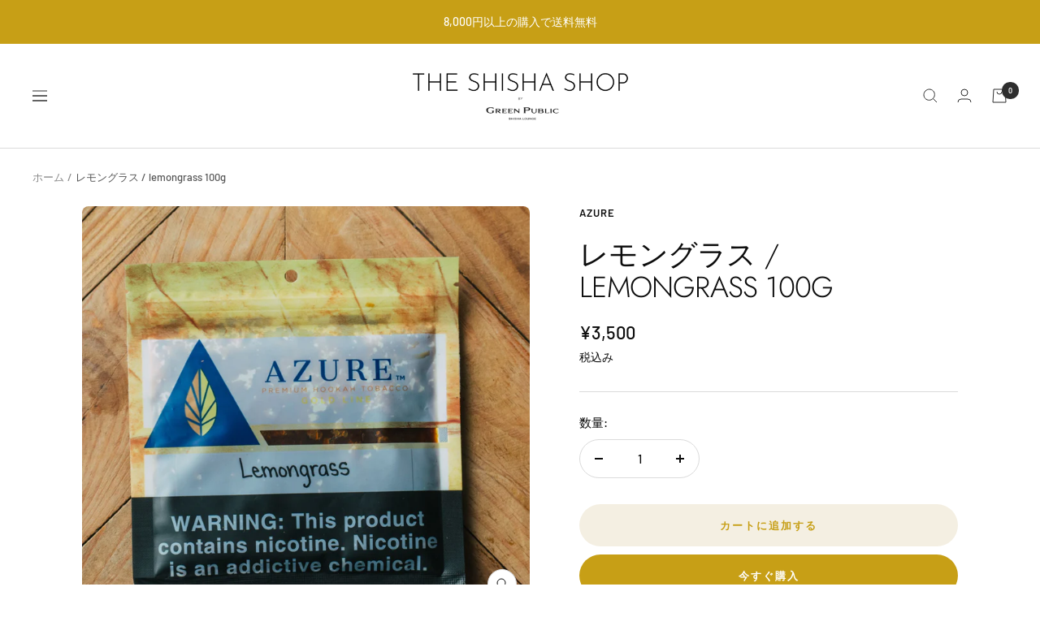

--- FILE ---
content_type: text/javascript; charset=utf-8
request_url: https://theshishashop.jp/products/azure-lemongrass-100g.js
body_size: 205
content:
{"id":7988077428910,"title":"レモングラス \/ lemongrass 100g","handle":"azure-lemongrass-100g","description":"","published_at":"2023-05-30T02:22:20+09:00","created_at":"2023-05-30T02:22:22+09:00","vendor":"Azure","type":"フレーバー","tags":[],"price":350000,"price_min":350000,"price_max":350000,"available":true,"price_varies":false,"compare_at_price":null,"compare_at_price_min":0,"compare_at_price_max":0,"compare_at_price_varies":false,"variants":[{"id":43998587650222,"title":"Default Title","option1":"Default Title","option2":null,"option3":null,"sku":null,"requires_shipping":true,"taxable":true,"featured_image":null,"available":true,"name":"レモングラス \/ lemongrass 100g","public_title":null,"options":["Default Title"],"price":350000,"weight":0,"compare_at_price":null,"inventory_management":"shopify","barcode":null,"requires_selling_plan":false,"selling_plan_allocations":[]}],"images":["\/\/cdn.shopify.com\/s\/files\/1\/0625\/0233\/8734\/files\/azure_lemongrass_result_b427f65c-c6b3-44f7-bed6-a79c071db11d.jpg?v=1685385570"],"featured_image":"\/\/cdn.shopify.com\/s\/files\/1\/0625\/0233\/8734\/files\/azure_lemongrass_result_b427f65c-c6b3-44f7-bed6-a79c071db11d.jpg?v=1685385570","options":[{"name":"Title","position":1,"values":["Default Title"]}],"url":"\/products\/azure-lemongrass-100g","media":[{"alt":null,"id":26317654393006,"position":1,"preview_image":{"aspect_ratio":1.103,"height":2265,"width":2498,"src":"https:\/\/cdn.shopify.com\/s\/files\/1\/0625\/0233\/8734\/files\/azure_lemongrass_result_b427f65c-c6b3-44f7-bed6-a79c071db11d.jpg?v=1685385570"},"aspect_ratio":1.103,"height":2265,"media_type":"image","src":"https:\/\/cdn.shopify.com\/s\/files\/1\/0625\/0233\/8734\/files\/azure_lemongrass_result_b427f65c-c6b3-44f7-bed6-a79c071db11d.jpg?v=1685385570","width":2498}],"requires_selling_plan":false,"selling_plan_groups":[]}

--- FILE ---
content_type: text/javascript
request_url: https://theshishashop.jp/cdn/shop/t/2/assets/custom.js?v=167639537848865775061664617359
body_size: -662
content:
//# sourceMappingURL=/cdn/shop/t/2/assets/custom.js.map?v=167639537848865775061664617359
